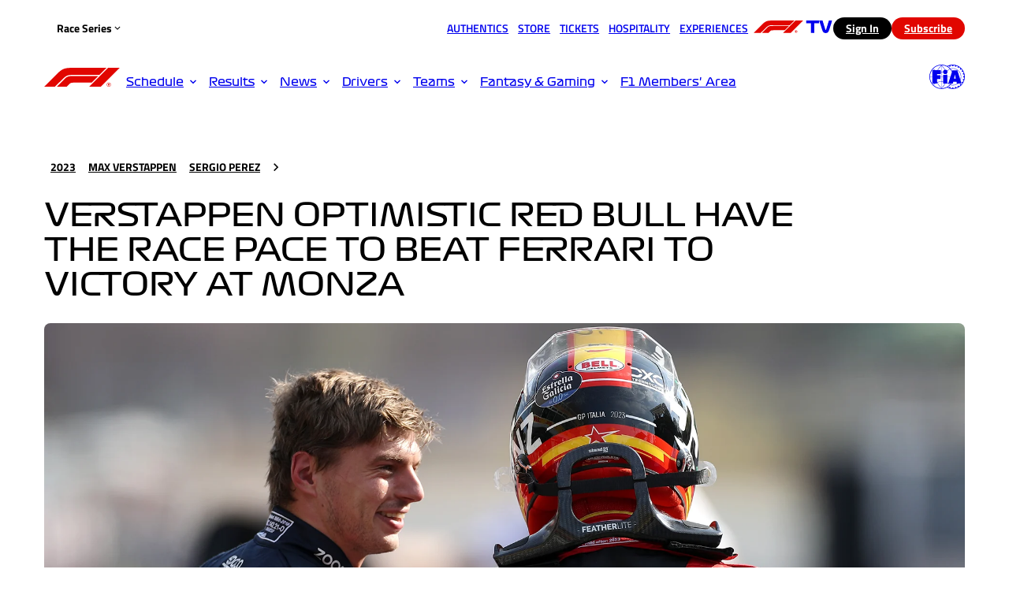

--- FILE ---
content_type: text/css
request_url: https://www.formula1.com/s/fonts.css
body_size: 474
content:
/* Formula1 */

@font-face {
  font-family: "Formula1";
  src: url("./fonts/formula1/Formula1-Regular.woff2");
  font-weight: 400;
  font-style: normal;
}

@font-face {
  font-family: "Formula1";
  src: url("./fonts/formula1/Formula1-Bold.woff2");
  font-weight: 500;
  font-style: normal;
}

@font-face {
  font-family: "Formula1";
  src: url("./fonts/formula1/Formula1-Black.woff2");
  font-weight: 900;
  font-style: normal;
}

@font-face {
  font-family: "Formula1";
  src: url("./fonts/formula1/Formula1-Italic.woff2");
  font-weight: 400;
  font-style: italic;
}

@font-face {
  font-family: "Formula1Wide";
  src: url("./fonts/formula1/Formula1-Wide.woff2");
  font-weight: 500;
  font-style: normal;
}

@font-face {
  font-family: "Formula1Digits";
  src: url("./fonts/formula1/Formula1-Year.woff2");
  font-weight: 400;
  font-style: normal;
}

/* Titillium Web */

@font-face {
  font-family: "Titillium Web";
  src: url("./fonts/titillium/TitilliumWeb-Bold.ttf");
  font-weight: 700;
  font-style: normal;
}

@font-face {
  font-family: "Titillium Web";
  src: url("./fonts/titillium/TitilliumWeb-BoldItalic.ttf");
  font-weight: 700;
  font-style: italic;
}

@font-face {
  font-family: "Titillium Web";
  src: url("./fonts/titillium/TitilliumWeb-Regular.ttf");
  font-weight: 400;
  font-style: normal;
}

@font-face {
  font-family: "Titillium Web";
  src: url("./fonts/titillium/TitilliumWeb-Italic.ttf");
  font-weight: 400;
  font-style: italic;
}

@font-face {
  font-family: "Titillium Web";
  src: url("./fonts/titillium/TitilliumWeb-Light.ttf");
  font-weight: 300;
  font-style: normal;
}

@font-face {
  font-family: "Titillium Web";
  src: url("./fonts/titillium/TitilliumWeb-LightItalic.ttf");
  font-weight: 300;
  font-style: italic;
}

@font-face {
  font-family: "Titillium Web";
  src: url("./fonts/titillium/TitilliumWeb-SemiBold.ttf");
  font-weight: 600;
  font-style: normal;
}

@font-face {
  font-family: "Titillium Web";
  src: url("./fonts/titillium/TitilliumWeb-SemiBoldItalic.ttf");
  font-weight: 600;
  font-style: italic;
}

/* APAX Tag Heuer */

@font-face {
  font-family: "Apax TAG Heuer";
  src: url("./fonts/apax-th/Apax-TAG-Heuer-Thin.woff2");
  font-weight: 100;
}

@font-face {
  font-family: "Apax TAG Heuer";
  src: url("./fonts/apax-th/Apax-TAG-Heuer-Light.woff2");
  font-weight: 300;
}

@font-face {
  font-family: "Apax TAG Heuer";
  src: url("./fonts/apax-th/Apax-TAG-Heuer-Regular.woff2");
  font-weight: 400;
}

@font-face {
  font-family: "Apax TAG Heuer";
  src: url("./fonts/apax-th/Apax-TAG-Heuer-Medium.woff2");
  font-weight: 500;
}

@font-face {
  font-family: "Apax TAG Heuer";
  src: url("./fonts/apax-th/Apax-TAG-Heuer-Bold-Italic.woff2");
  font-weight: 700;
  font-style: italic;
}

@font-face {
  font-family: "Apax TAG Heuer";
  src: url("./fonts/apax-th/Apax-TAG-Heuer-Superbold.woff2");
  font-weight: 800;
}

@font-face {
  font-family: "Apax TAG Heuer";
  src: url("./fonts/apax-th/Apax-TAG-Heuer-Thin-Italic.woff2");
  font-weight: 100;
  font-style: italic;
}

@font-face {
  font-family: "Apax TAG Heuer";
  src: url("./fonts/apax-th/Apax-TAG-Heuer-Light-Italic.woff2");
  font-weight: 300;
  font-style: italic;
}

@font-face {
  font-family: "Apax TAG Heuer";
  src: url("./fonts/apax-th/Apax-TAG-Heuer-Italic.woff2");
  font-weight: 400;
  font-style: italic;
}

@font-face {
  font-family: "Apax TAG Heuer";
  src: url("./fonts/apax-th/Apax-TAG-Heuer-Medium-Italic.woff2");
  font-weight: 500;
  font-style: italic;
}

@font-face {
  font-family: "Apax TAG Heuer";
  src: url("./fonts/apax-th/Apax-TAG-Heuer-Bold.woff2");
  font-weight: 700;
}

@font-face {
  font-family: "Apax TAG Heuer";
  src: url("./fonts/apax-th/Apax-TAG-Heuer-Superbold-Italic.woff2");
  font-weight: 800;
  font-style: italic;
}

/* KH Interference */

@font-face {
  font-family: "KH Interference";
  src: url("./fonts/kh-interference/KHInterference-Regular.woff2");
  font-weight: 400;
}

@font-face {
  font-family: "KH Interference";
  src: url("./fonts/kh-interference/KHInterference-Bold.woff2");
  font-weight: 700;
}

/* KH Interference F1 */

@font-face {
  font-family: "KH Interference F1";
  src: url("./fonts/kh-interference-f1/KHInterferenceF1-Regular.woff2");
  font-weight: 400;
}

@font-face {
  font-family: "KH Interference F1";
  src: url("./fonts/kh-interference-f1/KHInterferenceF1-Bold.woff2");
  font-weight: 700;
}

/* Northwell */

@font-face {
  font-family: "Northwell";
  src: url("./fonts/northwell/northwell.woff2");
  font-weight: 400;
}

@font-face {
  font-family: "Northwell Clean";
  src: url("./fonts/northwell/northwell-clean.woff2");
  font-weight: 400;
}

@font-face {
  font-family: "Northwell Alt";
  src: url("./fonts/northwell/northwell-alt.woff2");
  font-weight: 400;
}

@font-face {
  font-family: "Northwell Clean Alt";
  src: url("./fonts/northwell/northwell-clean-alt.woff2");
  font-weight: 400;
}

/* Formula1 Player Icons */

@font-face {
  font-family: "F1PlayerIcons";
  src: url("./fonts/formula1-player-icons/Formula1-Player-Icon.woff2");
  font-weight: 400;
  font-style: normal;
}

/* To be removed */
@font-face {
  font-family: "NorthwellCleanAlt";
  src: url("./fonts/northwell/northwell-clean-alt.woff2");
  font-weight: 400;
}
